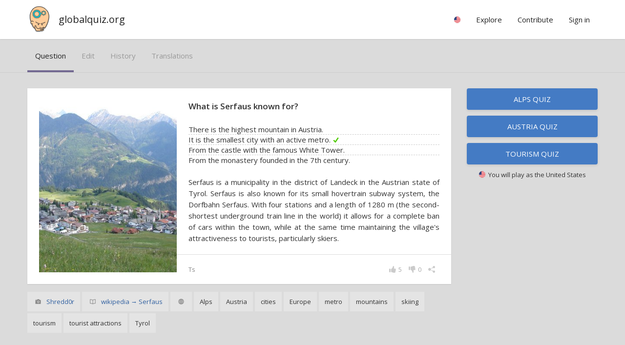

--- FILE ---
content_type: text/html; charset=utf-8
request_url: https://www.globalquiz.org/en/question/what-is-serfaus-known-for/
body_size: 5736
content:
<!DOCTYPE html>
<html lang="en-US">
<head>
<script>ua=0;cc="US";cn="the United States";l='en';</script>


<meta charset="utf-8">
<!--[if lt IE 9]>
<script src="http://html5shim.googlecode.com/svn/trunk/html5.js"></script>
<![endif]--> 
<title>What is Serfaus known for? | globalquiz.org</title>
<meta name="description" content="There is the highest mountain in Austria.? It is the smallest city with an active metro.? From the castle with the famous White Tower.? From the monastery founded in the 7th century.? Learn the answer. " />
<meta name="viewport" content="width=device-width, initial-scale=1.0, maximum-scale=1.0" />
<meta name="keywords" content="quiz, question, Alps, Austria, tourism, " />
<link rel="stylesheet" href="/media/26/css/main.css" type="text/css" />


<link rel='alternate' hreflang='en' href='/en/question/what-is-serfaus-known-for/' />
<link rel="alternate" hreflang="pl" href="/pl/pytanie/z-czego-znane-jest-serfaus/" />
<link rel="alternate" hreflang="de" href="/de/frage/wof%C3%BCr-ist-serfaus-bekannt/" />

<meta property="fb:app_id" content="148499115314210" /> 
<meta property="og:url" content="https://www.globalquiz.org/en/question/what-is-serfaus-known-for/" />
<meta property="og:type" content="article" />


<meta property="og:title" content="What is Serfaus known for?"/>
<meta property="og:site_name" content="GlobalQuiz" />
<meta property="og:image" content="https://globalquiz.org/media/pic/400/7487.jpg"/>
<meta property="og:description" content="It is the smallest city with an active metro.. Serfaus is a municipality in the district of Landeck in the Austrian state of Tyrol. Serfaus is also known for its small hovertrain subway system, the Dorfbahn Serfaus. With four stations and a length of 1280 m (the second-shortest underground train line in the world) it allows for a complete ban of cars within the town, while at the same time maintaining the village&#39;s attractiveness to tourists, particularly skiers.  "/>
<meta property="og:section" content="questions"/>




<script async src="//pagead2.googlesyndication.com/pagead/js/adsbygoogle.js"></script>
<script>
     (adsbygoogle = window.adsbygoogle || []).push({
          google_ad_client: "ca-pub-2026375587207014",
          enable_page_level_ads: true
     });
</script>


<link rel="stylesheet" href="https://fonts.googleapis.com/css?family=Open+Sans:400,600&subset=latin-ext,latin" media="(min-width: 801px)">

<link rel="shortcut icon" href="/media/favicon.ico" />


</head>
<body id="WebPage" itemscope itemtype="https://schema.org/WebPage" class="">
<div id="fullpageheight">


<header><div class="pagewidth"><a class="logo" href="/en/">globalquiz.org</a><div id="mobile-menu-expand"></div><nav><ul class="mainmenu"><li class="group"><div class="label"><span class="rflag" id="mf"></span></div><ul class="langs"><li><a href="/pl/pytanie/z-czego-znane-jest-serfaus/" hreflang="pl">Polish language &raquo;</a></li><li><a href="/de/frage/wof%C3%BCr-ist-serfaus-bekannt/" hreflang="de">German language &raquo;</a></li><li><a href="/ru/" hreflang="ru">Russian language &raquo;</a></li><li><a href="/fr/" hreflang="fr">French language &raquo;</a></li><li><a href="/nl/" hreflang="nl">Dutch language &raquo;</a></li><li><a href="/es/" hreflang="es">Spanish language &raquo;</a></li><li><a href="/uk/" hreflang="uk">Ukrainian language &raquo;</a></li><li><a href="/pt/" hreflang="pt">Portuguese language &raquo;</a></li><li><a href="/it/" hreflang="it">Italian language &raquo;</a></li><li class="tip">Your country
                            
                            <a href="/en/settings/" id="rep-country-name"><span class="rflag"></span>&nbsp;&nbsp;<span class="rep-country-name"></span></a></li></ul></li><li class="group"><div class="label">Explore</div><ul><li><a href="/en/top-facts/">Top facts &raquo;</a></li><li><a href="/en/toughest-riddles/">Toughest riddles &raquo;</a></li><li><a href="/en/maps/">Knowledge maps &raquo;</a></li></ul></li><li class="group"><div class="label">Contribute</div><ul class="stickright"><li><a href="/en/hall-of-fame/authors/">Ranking of authors &raquo;</a></li><li><a href="/en/questions/">Latest questions &raquo;</a></li><li><a rel="nofollow" href="/en/questions-translate/">Translate question &raquo;</a></li><li><a rel="nofollow" href="/en/add-new-question/">Add new question &raquo;</a></li><li><a rel="nofollow" href="/en/questions-my/">My questions &raquo;</a></li></ul></li><li class="group authenticated-only"><div class="label">My profile</div><ul class="stickright"><li><a rel="nofollow" href="/en/my-profile/">Knowledge profile &raquo;</a></li><li><a rel="nofollow" href="/en/recent-answers/">Recent answers &raquo;</a></li><li><a rel="nofollow" href="/en/settings/">Settings &raquo;</a></li><li><a rel="nofollow" href="/en/accounts/logout/">Sign out</a></li></ul></li><li class="group unlogged-only"><div class="label important">Sign in</div><ul class="stickright"><li><a rel="nofollow" class="facebook-button" title="Facebook" href="/en/accounts/facebook/login/">Login via Facebook</a></li><li><a rel="nofollow" class="google-button" title="Google" href="/en/accounts/google/login/">Login via Google</a></li><li><a rel="nofollow" href="/en/accounts/login/">Login with email</a></li></ul></li></ul></nav></div></header>


<main>
<article>
<div class="wideonly gray bb"><div class="pagewidth lrpadded"><div class="tab-headers-list-simple"><a class="tab-header active" href="/en/question/what-is-serfaus-known-for/" rel="nofollow">question</a><a class="tab-header " href="/en/question/what-is-serfaus-known-for/modify/" rel="nofollow">edit</a><a class="tab-header " href="/en/question/what-is-serfaus-known-for/history/" rel="nofollow">history</a><a class="tab-header " href="/en/question/what-is-serfaus-known-for/translations/">translations</a></div></div></div><div class="wideonly sth"></div><div class="pagewidth layout-twocolumns-free left-card-layout"><div class="panel floatleft"><div class="questioncard correct1 noresult "><div class="main-container "><div class="main"><div class="img" style="background-image:url('/media/pic/400/7487.jpg')"></div><h1 class="question">What is Serfaus known for?            
            </h1><div class="qtable correct-row-1"><div><div class="cell-label-short"><span>There is the highest mountain in Austria.</span></div></div><div><div class="cell-label-short"><span>It is the smallest city with an active metro.</span></div></div><div><div class="cell-label-short"><span>From the castle with the famous White Tower.</span></div></div><div><div class="cell-label-short"><span>From the monastery founded in the 7th century.</span></div></div></div><div class="expl">Serfaus is a municipality in the district of Landeck in the Austrian state of Tyrol. Serfaus is also known for its small hovertrain subway system, the Dorfbahn Serfaus. With four stations and a length of 1280 m (the second-shortest underground train line in the world) it allows for a complete ban of cars within the town, while at the same time maintaining the village's attractiveness to tourists, particularly skiers.  </div></div><span class="author">Ts</span><div class="icons-bar"><div class="share-combo"><div class="icon icon-share"></div><div class="icons"><a class="icon icon-fb with-bg"></a><a class="icon icon-pi with-bg"></a><a class="icon icon-tw with-bg"></a></div><div class="info-popup">Share and bring new players to the game!</div></div><div class="icon-with-value dislike with-onhover-menu" id="vldn-17324"><div class="icon icon-dislike"></div><div class="value" id="vldn-score-17324">0</div><div class="onhover-menu"><div class="white littleraised"><div class="menuitem votedislike" id="vd-u-17324"><div class="icon icon-dislike"></div>Very uninteresting</div><div class="menuitem votedislike" id="vd-d-17324"><div class="icon icon-dislike"></div>Too difficult</div><div class="menuitem votedislike" id="vd-p-17324"><div class="icon icon-dislike"></div>Poorly written</div><div class="menuitem votedislike" id="vd-i-17324"><div class="icon icon-dislike"></div>Incorrect or questionable</div><a class="menuitem" href="/en/question/what-is-serfaus-known-for/modify/"><div class="icon icon-edit"></div>Correct this question</a><div class="menuitem"><div class="icon icon-sources"></div><a href="https://en.wikipedia.org/wiki/Serfaus" rel="nofollow" target="_blank">wikipedia → Serfaus</a></div></div></div></div><div class="icon-with-value votelike" id="vlup-17324"><div class="icon icon-like"></div><div class="value" id="vlup-score-17324">5</div><div class="info-popup">Very interesting!</div></div></div></div><div class="extras"><div><span class="illustration-source wideonly"><span class="icon icon-image"></span>&nbsp;<a href="https://commons.wikimedia.org/wiki/File:Serfaus_sommer.jpg" rel="nofollow" target="_blank">Shredd0r</a></span><span><span class="icon icon-sources"></span>&nbsp;<a href="https://en.wikipedia.org/wiki/Serfaus" rel="nofollow" target="_blank">wikipedia → Serfaus</a></span></div><div class="categories wideonly"><span><span class="info-popup">reach: rather global</span><span class="icon icon-global"></span></span><span>Alps</span><span>Austria</span><span>cities</span><span>Europe</span><span>metro</span><span>mountains</span><span>skiing</span><span>tourism</span><span>tourist attractions</span><span>Tyrol</span></div></div><div style="clear:both"></div></div></div><div class="panel floatright"><a style="margin-bottom:12px" class="button-normalized" href="/en/alps-quiz/">Alps quiz</a><a style="margin-bottom:12px" class="button-normalized" href="/en/austria-quiz/">Austria quiz</a><a style="margin-bottom:12px" class="button-normalized" href="/en/tourism-quiz/">Tourism quiz</a><div class="small center show-if-country-known country-box"><span class="rflag"></span>&nbsp;&nbsp;You will play as <span class="rep-country-name"></span></div></div></div><div class=""><div class="pagewidth"><div class="panel"><h3 class="sbh">Answers by country</h3><div class="ptable results-chart countries-chart correct1 sb" id="results-table-"><div class="header"><div style="width:20%;min-width:150px;"></div><div class="wideonly" style="width:19%">There is the highest mountain in Austria.</div><div class="wideonly" style="width:19%">It is the smallest city with an active metro.</div><div class="wideonly" style="width:19%">From the castle with the famous White Tower.</div><div class="wideonly" style="width:19%">From the monastery founded in the 7th century.</div><div class="wideonly" style="width:8%; min-width:90px;">answers</div></div><div><div class="countrycell"><img src="/media/1/img/c/GR.png" class="flag" alt="flag"><span class="country-name">Greece</span></div><div class="chartcell"><div><div class="bar" style="width:8%"><span class="val v8">8%</span></div></div></div><div class="chartcell"><div><div class="bar" style="width:68%"><span class="val v68">68%</span></div></div></div><div class="chartcell"><div><div class="bar" style="width:12%"><span class="val v12">12%</span></div></div></div><div class="chartcell"><div><div class="bar" style="width:12%"><span class="val v12">12%</span></div></div></div><div>25</div></div><div><div class="countrycell"><img src="/media/1/img/c/IE.png" class="flag" alt="flag"><span class="country-name">Republic of Ireland</span></div><div class="chartcell"><div><div class="bar" style="width:11%"><span class="val v11">11%</span></div></div></div><div class="chartcell"><div><div class="bar" style="width:58%"><span class="val v58">58%</span></div></div></div><div class="chartcell"><div><div class="bar" style="width:5%"><span class="val v5">5%</span></div></div></div><div class="chartcell"><div><div class="bar" style="width:17%"><span class="val v17">17%</span></div></div></div><div>17</div></div><div><div class="countrycell"><img src="/media/1/img/c/AU.png" class="flag" alt="flag"><span class="country-name">Australia</span></div><div class="chartcell"><div><div class="bar" style="width:17%"><span class="val v17">17%</span></div></div></div><div class="chartcell"><div><div class="bar" style="width:56%"><span class="val v56">56%</span></div></div></div><div class="chartcell"><div><div class="bar" style="width:7%"><span class="val v7">7%</span></div></div></div><div class="chartcell"><div><div class="bar" style="width:17%"><span class="val v17">17%</span></div></div></div><div>39</div></div><div><div class="countrycell"><img src="/media/1/img/c/NL.png" class="flag" alt="flag"><span class="country-name">the Netherlands</span></div><div class="chartcell"><div><div class="bar" style="width:20%"><span class="val v20">20%</span></div></div></div><div class="chartcell"><div><div class="bar" style="width:50%"><span class="val v50">50%</span></div></div></div><div class="chartcell"><div><div class="bar" style="width:8%"><span class="val v8">8%</span></div></div></div><div class="chartcell"><div><div class="bar" style="width:20%"><span class="val v20">20%</span></div></div></div><div>24</div></div><div><div class="countrycell"><img src="/media/1/img/c/GB.png" class="flag" alt="flag"><span class="country-name">the United Kingdom</span></div><div class="chartcell"><div><div class="bar" style="width:20%"><span class="val v20">20%</span></div></div></div><div class="chartcell"><div><div class="bar" style="width:47%"><span class="val v47">47%</span></div></div></div><div class="chartcell"><div><div class="bar" style="width:11%"><span class="val v11">11%</span></div></div></div><div class="chartcell"><div><div class="bar" style="width:19%"><span class="val v19">19%</span></div></div></div><div>106</div></div><div><div class="countrycell"><img src="/media/1/img/c/DE.png" class="flag" alt="flag"><span class="country-name">Germany</span></div><div class="chartcell"><div><div class="bar" style="width:15%"><span class="val v15">15%</span></div></div></div><div class="chartcell"><div><div class="bar" style="width:45%"><span class="val v45">45%</span></div></div></div><div class="chartcell"><div><div class="bar" style="width:9%"><span class="val v9">9%</span></div></div></div><div class="chartcell"><div><div class="bar" style="width:28%"><span class="val v28">28%</span></div></div></div><div>320</div></div><div><div class="countrycell"><img src="/media/1/img/c/UU.png" class="flag" alt="flag"><span class="country-name">Unknown</span></div><div class="chartcell"><div><div class="bar" style="width:27%"><span class="val v27">27%</span></div></div></div><div class="chartcell"><div><div class="bar" style="width:45%"><span class="val v45">45%</span></div></div></div><div class="chartcell"><div><div class="bar" style="width:9%"><span class="val v9">9%</span></div></div></div><div class="chartcell"><div><div class="bar" style="width:18%"><span class="val v18">18%</span></div></div></div><div>11</div></div><div><div class="countrycell"><img src="/media/1/img/c/PL.png" class="flag" alt="flag"><span class="country-name">Poland</span></div><div class="chartcell"><div><div class="bar" style="width:21%"><span class="val v21">21%</span></div></div></div><div class="chartcell"><div><div class="bar" style="width:44%"><span class="val v44">44%</span></div></div></div><div class="chartcell"><div><div class="bar" style="width:12%"><span class="val v12">12%</span></div></div></div><div class="chartcell"><div><div class="bar" style="width:20%"><span class="val v20">20%</span></div></div></div><div>8107</div></div><div><div class="countrycell"><img src="/media/1/img/c/US.png" class="flag" alt="flag"><span class="country-name">the United States</span></div><div class="chartcell"><div><div class="bar" style="width:15%"><span class="val v15">15%</span></div></div></div><div class="chartcell"><div><div class="bar" style="width:42%"><span class="val v42">42%</span></div></div></div><div class="chartcell"><div><div class="bar" style="width:9%"><span class="val v9">9%</span></div></div></div><div class="chartcell"><div><div class="bar" style="width:29%"><span class="val v29">29%</span></div></div></div><div>103</div></div><div><div class="countrycell"><img src="/media/1/img/c/AT.png" class="flag" alt="flag"><span class="country-name">Austria</span></div><div class="chartcell"><div><div class="bar" style="width:7%"><span class="val v7">7%</span></div></div></div><div class="chartcell"><div><div class="bar" style="width:42%"><span class="val v42">42%</span></div></div></div><div class="chartcell"><div><div class="bar" style="width:17%"><span class="val v17">17%</span></div></div></div><div class="chartcell"><div><div class="bar" style="width:31%"><span class="val v31">31%</span></div></div></div><div>88</div></div><div><div class="countrycell"><img src="/media/1/img/c/IT.png" class="flag" alt="flag"><span class="country-name">Italy</span></div><div class="chartcell"><div><div class="bar" style="width:18%"><span class="val v18">18%</span></div></div></div><div class="chartcell"><div><div class="bar" style="width:36%"><span class="val v36">36%</span></div></div></div><div class="chartcell"><div><div class="bar" style="width:9%"><span class="val v9">9%</span></div></div></div><div class="chartcell"><div><div class="bar" style="width:31%"><span class="val v31">31%</span></div></div></div><div>22</div></div><div><div class="countrycell"><img src="/media/1/img/c/FR.png" class="flag" alt="flag"><span class="country-name">France</span></div><div class="chartcell"><div><div class="bar" style="width:0%"><span class="val v0">0%</span></div></div></div><div class="chartcell"><div><div class="bar" style="width:36%"><span class="val v36">36%</span></div></div></div><div class="chartcell"><div><div class="bar" style="width:9%"><span class="val v9">9%</span></div></div></div><div class="chartcell"><div><div class="bar" style="width:54%"><span class="val v54">54%</span></div></div></div><div>11</div></div><div><div class="countrycell"><img src="/media/1/img/c/CH.png" class="flag" alt="flag"><span class="country-name">Switzerland</span></div><div class="chartcell"><div><div class="bar" style="width:17%"><span class="val v17">17%</span></div></div></div><div class="chartcell"><div><div class="bar" style="width:32%"><span class="val v32">32%</span></div></div></div><div class="chartcell"><div><div class="bar" style="width:15%"><span class="val v15">15%</span></div></div></div><div class="chartcell"><div><div class="bar" style="width:28%"><span class="val v28">28%</span></div></div></div><div>46</div></div><div><div class="countrycell"><img src="/media/1/img/c/IN.png" class="flag" alt="flag"><span class="country-name">India</span></div><div class="chartcell"><div><div class="bar" style="width:31%"><span class="val v31">31%</span></div></div></div><div class="chartcell"><div><div class="bar" style="width:30%"><span class="val v30">30%</span></div></div></div><div class="chartcell"><div><div class="bar" style="width:12%"><span class="val v12">12%</span></div></div></div><div class="chartcell"><div><div class="bar" style="width:23%"><span class="val v23">23%</span></div></div></div><div>63</div></div><div><div class="countrycell"><img src="/media/1/img/c/PK.png" class="flag" alt="flag"><span class="country-name">Pakistan</span></div><div class="chartcell"><div><div class="bar" style="width:40%"><span class="val v40">40%</span></div></div></div><div class="chartcell"><div><div class="bar" style="width:30%"><span class="val v30">30%</span></div></div></div><div class="chartcell"><div><div class="bar" style="width:30%"><span class="val v30">30%</span></div></div></div><div class="chartcell"><div><div class="bar" style="width:0%"><span class="val v0">0%</span></div></div></div><div>10</div></div><div><div class="countrycell"><img src="/media/1/img/c/CA.png" class="flag" alt="flag"><span class="country-name">Canada</span></div><div class="chartcell"><div><div class="bar" style="width:6%"><span class="val v6">6%</span></div></div></div><div class="chartcell"><div><div class="bar" style="width:26%"><span class="val v26">26%</span></div></div></div><div class="chartcell"><div><div class="bar" style="width:20%"><span class="val v20">20%</span></div></div></div><div class="chartcell"><div><div class="bar" style="width:46%"><span class="val v46">46%</span></div></div></div><div>15</div></div><div><div class="countrycell"><img src="/media/1/img/c/CO.png" class="flag" alt="flag"><span class="country-name">Colombia</span></div><div class="chartcell"><div><div class="bar" style="width:30%"><span class="val v30">30%</span></div></div></div><div class="chartcell"><div><div class="bar" style="width:24%"><span class="val v24">24%</span></div></div></div><div class="chartcell"><div><div class="bar" style="width:24%"><span class="val v24">24%</span></div></div></div><div class="chartcell"><div><div class="bar" style="width:18%"><span class="val v18">18%</span></div></div></div><div>33</div></div></div></div></div></div><div class="st sb"><div class="pagewidth layout-twocolumns"><div class="panel questioncard-sample"><a class="questioncard noresult block" href="/en/question/how-many-cantons-form-swiss-confederation-today/"><div class="main-container "><div class="main"><div class="img" style="background-image:url('/media/pic/220/5781.jpg')"></div><h2 class="question">How many cantons form the Swiss Confederation today?</h2><div class="qtable"><div><div class="cell-label-short"><span>13</span></div></div><div><div class="cell-label-short"><span>18</span></div></div><div><div class="cell-label-short"><span>26</span></div></div><div><div class="cell-label-short"><span>32</span></div></div></div><div class="expl"></div></div></div><div style="clear:both"></div></a></div><div class="panel questioncard-sample"><a class="questioncard noresult block" href="/en/question/what-is-the-largest-glacier-in-the-alps/"><div class="main-container "><div class="main"><div class="img" style="background-image:url('/media/pic/220/18530.jpg')"></div><h2 class="question">What is the largest glacier in the Alps?</h2><div class="qtable"><div><div class="cell-label-short"><span>Corbassière</span></div></div><div><div class="cell-label-short"><span>Aletsch Glacier</span></div></div><div><div class="cell-label-short"><span>Gorner Glacier</span></div></div><div><div class="cell-label-short"><span>Morteratsch</span></div></div></div><div class="expl"></div></div></div><div style="clear:both"></div></a></div><div class="panel questioncard-sample"><a class="questioncard noresult block" href="/en/question/where-is-liechtenstein/"><div class="main-container "><div class="main"><div class="img" style="background-image:url('/media/pic/220/844.jpg')"></div><h2 class="question">Where is Liechtenstein?</h2><div class="qtable"><div><div class="cell-label-short"><span>between Austria and Switzerland</span></div></div><div><div class="cell-label-short"><span>between Germany and France</span></div></div><div><div class="cell-label-short"><span>between France and Spain</span></div></div><div><div class="cell-label-short"><span>between Germany and Switzerland</span></div></div></div><div class="expl"></div></div></div><div style="clear:both"></div></a></div><div class="panel questioncard-sample"><a class="questioncard noresult block" href="/en/question/which-of-the-following-countries-has-the-largest-population/"><div class="main-container "><div class="main"><div class="img" style="background-image:url('/media/pic/220/9203.jpg')"></div><h2 class="question">Which of the following countries has the largest population?  (For 2017)</h2><div class="qtable"><div><div class="cell-label-short"><span>Canada</span></div></div><div><div class="cell-label-short"><span>Sudan</span></div></div><div><div class="cell-label-short"><span>Australia</span></div></div><div><div class="cell-label-short"><span>Poland</span></div></div></div><div class="expl"></div></div></div><div style="clear:both"></div></a></div></div></div><!--

        

        
    </div>
    --><div style="clear:both"></div>
</article>
</main>

<div id="footersizeholder"></div>
<div id="footer"><footer><div class="finalizer"><div class="pagewidth lrpadded">&copy; GlobalQuiz.org &nbsp;|&nbsp;

<a href="/en/privacy-policy/">Privacy Policy</a>

&nbsp;|&nbsp;

<a href="/en/contact/">Contact</a>

<div class="cookieinfo">We use cookies to ensure that we give you the best experience on our website.</div>
</div></div></footer></div>
</div>
<script>document.body.className += " ua"+ua;var x=document.getElementsByClassName("rflag");for (i=0;i<x.length;i++) { x[i].style.backgroundImage="url('/media/img/c/"+cc+".png')";}</script>


<script>
(function() {
var po = document.createElement('script'); 
po.type = 'text/javascript'; po.async = true;
po.src = '/media/26/js/common-'+l+'.js';
var s = document.getElementsByTagName('script')[0]; 
s.parentNode.insertBefore(po, s);
})();
</script>

<script>
customInit = function() {
    query_details_prefix = "https://globalquiz.org/en/question/";
    render_question_sharer( $('#sharer'), "What is Serfaus known for?", "17324", "what-is-serfaus-known-for", "7487", "Tyrol, metro, skiing, Alps, Austria, tourism, tourist attractions, mountains, cities, Europe, ", "It is the smallest city with an active metro.", "Serfaus is a municipality in the district of Landeck in the Austrian state of Tyrol. Serfaus is also known for its small hovertrain subway system, the Dorfbahn Serfaus. With four stations and a length of 1280 m (the second-shortest underground train line in the world) it allows for a complete ban of cars within the town, while at the same time maintaining the village&#39;s attractiveness to tourists, particularly skiers.  " );
    $('.rep-country-name').html(cn);    
    $('#rsymbol').css('background-image','url("/media/1/img/country/'+cc+'.jpg")');

};
</script>

 


<script async src="https://pagead2.googlesyndication.com/pagead/js/adsbygoogle.js?client=ca-pub-0611343334680005" crossorigin="anonymous"></script>
</body>
</html>


--- FILE ---
content_type: text/html; charset=utf-8
request_url: https://www.google.com/recaptcha/api2/aframe
body_size: 268
content:
<!DOCTYPE HTML><html><head><meta http-equiv="content-type" content="text/html; charset=UTF-8"></head><body><script nonce="ytbUlVQS_XFl3HpV_ETwCw">/** Anti-fraud and anti-abuse applications only. See google.com/recaptcha */ try{var clients={'sodar':'https://pagead2.googlesyndication.com/pagead/sodar?'};window.addEventListener("message",function(a){try{if(a.source===window.parent){var b=JSON.parse(a.data);var c=clients[b['id']];if(c){var d=document.createElement('img');d.src=c+b['params']+'&rc='+(localStorage.getItem("rc::a")?sessionStorage.getItem("rc::b"):"");window.document.body.appendChild(d);sessionStorage.setItem("rc::e",parseInt(sessionStorage.getItem("rc::e")||0)+1);localStorage.setItem("rc::h",'1769814774826');}}}catch(b){}});window.parent.postMessage("_grecaptcha_ready", "*");}catch(b){}</script></body></html>